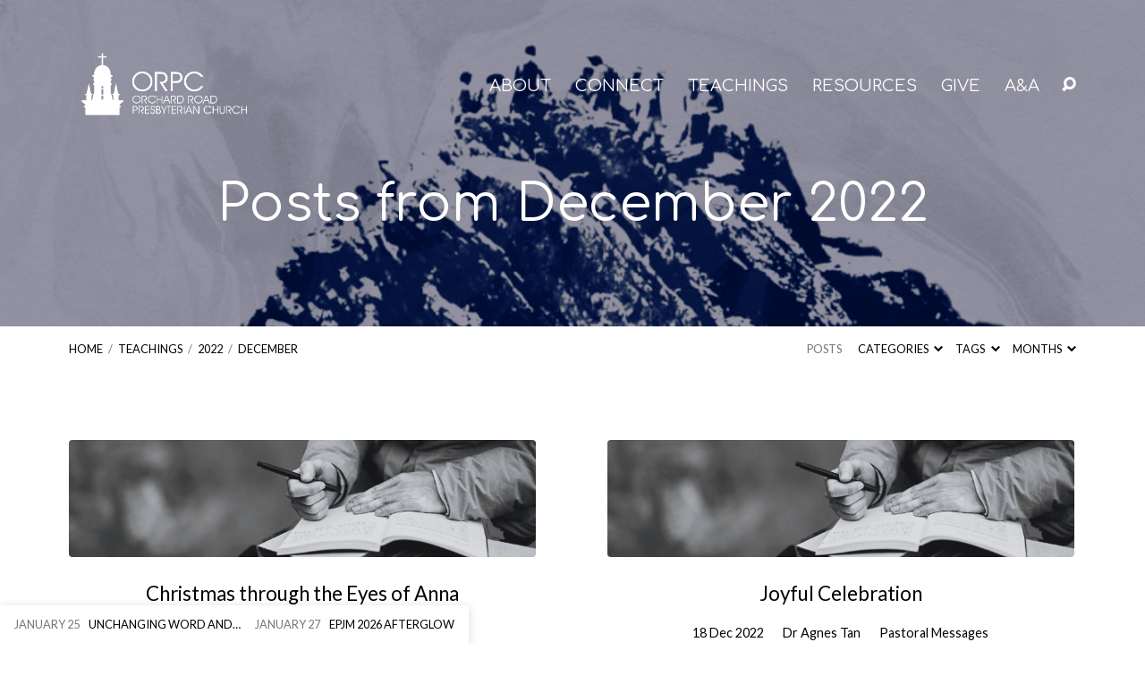

--- FILE ---
content_type: text/html; charset=UTF-8
request_url: https://orpc.sg/2022/12/
body_size: 72418
content:
<!DOCTYPE html>
<html class="no-js" lang="en-GB">
<head>
<meta charset="UTF-8" />
<meta http-equiv="X-UA-Compatible" content="IE=edge" />
<meta name="viewport" content="width=device-width, initial-scale=1">
<link rel="profile" href="http://gmpg.org/xfn/11">
<link rel="pingback" href="https://orpc.sg/xmlrpc.php" />
<meta name='robots' content='noindex, follow' />

	<!-- This site is optimized with the Yoast SEO plugin v26.8 - https://yoast.com/product/yoast-seo-wordpress/ -->
	<title>December 2022 - Orchard Road Presbyterian Church</title>
	<meta property="og:locale" content="en_GB" />
	<meta property="og:type" content="website" />
	<meta property="og:title" content="December 2022 - Orchard Road Presbyterian Church" />
	<meta property="og:url" content="https://orpc.sg/2022/12/" />
	<meta property="og:site_name" content="Orchard Road Presbyterian Church" />
	<meta name="twitter:card" content="summary_large_image" />
	<script type="application/ld+json" class="yoast-schema-graph">{"@context":"https://schema.org","@graph":[{"@type":"CollectionPage","@id":"https://orpc.sg/2022/12/","url":"https://orpc.sg/2022/12/","name":"December 2022 - Orchard Road Presbyterian Church","isPartOf":{"@id":"https://orpc.sg/#website"},"primaryImageOfPage":{"@id":"https://orpc.sg/2022/12/#primaryimage"},"image":{"@id":"https://orpc.sg/2022/12/#primaryimage"},"thumbnailUrl":"https://orpc.sg/wp-content/uploads/pastoral-message-3-1.png","breadcrumb":{"@id":"https://orpc.sg/2022/12/#breadcrumb"},"inLanguage":"en-GB"},{"@type":"ImageObject","inLanguage":"en-GB","@id":"https://orpc.sg/2022/12/#primaryimage","url":"https://orpc.sg/wp-content/uploads/pastoral-message-3-1.png","contentUrl":"https://orpc.sg/wp-content/uploads/pastoral-message-3-1.png","width":1600,"height":400},{"@type":"BreadcrumbList","@id":"https://orpc.sg/2022/12/#breadcrumb","itemListElement":[{"@type":"ListItem","position":1,"name":"Home","item":"https://orpc.sg/"},{"@type":"ListItem","position":2,"name":"Archives for December 2022"}]},{"@type":"WebSite","@id":"https://orpc.sg/#website","url":"https://orpc.sg/","name":"Orchard Road Presbyterian Church","description":"Nec Tamen Consumebatur","publisher":{"@id":"https://orpc.sg/#organization"},"potentialAction":[{"@type":"SearchAction","target":{"@type":"EntryPoint","urlTemplate":"https://orpc.sg/?s={search_term_string}"},"query-input":{"@type":"PropertyValueSpecification","valueRequired":true,"valueName":"search_term_string"}}],"inLanguage":"en-GB"},{"@type":"Organization","@id":"https://orpc.sg/#organization","name":"Orchard Road Presbyterian Church","url":"https://orpc.sg/","logo":{"@type":"ImageObject","inLanguage":"en-GB","@id":"https://orpc.sg/#/schema/logo/image/","url":"https://orpc.sg/wp-content/uploads/ORPC-logo-blue.png","contentUrl":"https://orpc.sg/wp-content/uploads/ORPC-logo-blue.png","width":1462,"height":679,"caption":"Orchard Road Presbyterian Church"},"image":{"@id":"https://orpc.sg/#/schema/logo/image/"},"sameAs":["https://www.facebook.com/orchardpresbyterian/","https://www.instagram.com/orchard.presbyterian/"]}]}</script>
	<!-- / Yoast SEO plugin. -->


<link rel='dns-prefetch' href='//www.googletagmanager.com' />
<link rel='dns-prefetch' href='//fonts.googleapis.com' />
<link rel="alternate" type="application/rss+xml" title="Orchard Road Presbyterian Church &raquo; Feed" href="https://orpc.sg/feed/" />
<link rel="alternate" type="application/rss+xml" title="Orchard Road Presbyterian Church &raquo; Comments Feed" href="https://orpc.sg/comments/feed/" />
<style id='wp-img-auto-sizes-contain-inline-css' type='text/css'>
img:is([sizes=auto i],[sizes^="auto," i]){contain-intrinsic-size:3000px 1500px}
/*# sourceURL=wp-img-auto-sizes-contain-inline-css */
</style>
<style id='wp-emoji-styles-inline-css' type='text/css'>

	img.wp-smiley, img.emoji {
		display: inline !important;
		border: none !important;
		box-shadow: none !important;
		height: 1em !important;
		width: 1em !important;
		margin: 0 0.07em !important;
		vertical-align: -0.1em !important;
		background: none !important;
		padding: 0 !important;
	}
/*# sourceURL=wp-emoji-styles-inline-css */
</style>
<style id='wp-block-library-inline-css' type='text/css'>
:root{--wp-block-synced-color:#7a00df;--wp-block-synced-color--rgb:122,0,223;--wp-bound-block-color:var(--wp-block-synced-color);--wp-editor-canvas-background:#ddd;--wp-admin-theme-color:#007cba;--wp-admin-theme-color--rgb:0,124,186;--wp-admin-theme-color-darker-10:#006ba1;--wp-admin-theme-color-darker-10--rgb:0,107,160.5;--wp-admin-theme-color-darker-20:#005a87;--wp-admin-theme-color-darker-20--rgb:0,90,135;--wp-admin-border-width-focus:2px}@media (min-resolution:192dpi){:root{--wp-admin-border-width-focus:1.5px}}.wp-element-button{cursor:pointer}:root .has-very-light-gray-background-color{background-color:#eee}:root .has-very-dark-gray-background-color{background-color:#313131}:root .has-very-light-gray-color{color:#eee}:root .has-very-dark-gray-color{color:#313131}:root .has-vivid-green-cyan-to-vivid-cyan-blue-gradient-background{background:linear-gradient(135deg,#00d084,#0693e3)}:root .has-purple-crush-gradient-background{background:linear-gradient(135deg,#34e2e4,#4721fb 50%,#ab1dfe)}:root .has-hazy-dawn-gradient-background{background:linear-gradient(135deg,#faaca8,#dad0ec)}:root .has-subdued-olive-gradient-background{background:linear-gradient(135deg,#fafae1,#67a671)}:root .has-atomic-cream-gradient-background{background:linear-gradient(135deg,#fdd79a,#004a59)}:root .has-nightshade-gradient-background{background:linear-gradient(135deg,#330968,#31cdcf)}:root .has-midnight-gradient-background{background:linear-gradient(135deg,#020381,#2874fc)}:root{--wp--preset--font-size--normal:16px;--wp--preset--font-size--huge:42px}.has-regular-font-size{font-size:1em}.has-larger-font-size{font-size:2.625em}.has-normal-font-size{font-size:var(--wp--preset--font-size--normal)}.has-huge-font-size{font-size:var(--wp--preset--font-size--huge)}.has-text-align-center{text-align:center}.has-text-align-left{text-align:left}.has-text-align-right{text-align:right}.has-fit-text{white-space:nowrap!important}#end-resizable-editor-section{display:none}.aligncenter{clear:both}.items-justified-left{justify-content:flex-start}.items-justified-center{justify-content:center}.items-justified-right{justify-content:flex-end}.items-justified-space-between{justify-content:space-between}.screen-reader-text{border:0;clip-path:inset(50%);height:1px;margin:-1px;overflow:hidden;padding:0;position:absolute;width:1px;word-wrap:normal!important}.screen-reader-text:focus{background-color:#ddd;clip-path:none;color:#444;display:block;font-size:1em;height:auto;left:5px;line-height:normal;padding:15px 23px 14px;text-decoration:none;top:5px;width:auto;z-index:100000}html :where(.has-border-color){border-style:solid}html :where([style*=border-top-color]){border-top-style:solid}html :where([style*=border-right-color]){border-right-style:solid}html :where([style*=border-bottom-color]){border-bottom-style:solid}html :where([style*=border-left-color]){border-left-style:solid}html :where([style*=border-width]){border-style:solid}html :where([style*=border-top-width]){border-top-style:solid}html :where([style*=border-right-width]){border-right-style:solid}html :where([style*=border-bottom-width]){border-bottom-style:solid}html :where([style*=border-left-width]){border-left-style:solid}html :where(img[class*=wp-image-]){height:auto;max-width:100%}:where(figure){margin:0 0 1em}html :where(.is-position-sticky){--wp-admin--admin-bar--position-offset:var(--wp-admin--admin-bar--height,0px)}@media screen and (max-width:600px){html :where(.is-position-sticky){--wp-admin--admin-bar--position-offset:0px}}

/*# sourceURL=wp-block-library-inline-css */
</style><style id='wp-block-paragraph-inline-css' type='text/css'>
.is-small-text{font-size:.875em}.is-regular-text{font-size:1em}.is-large-text{font-size:2.25em}.is-larger-text{font-size:3em}.has-drop-cap:not(:focus):first-letter{float:left;font-size:8.4em;font-style:normal;font-weight:100;line-height:.68;margin:.05em .1em 0 0;text-transform:uppercase}body.rtl .has-drop-cap:not(:focus):first-letter{float:none;margin-left:.1em}p.has-drop-cap.has-background{overflow:hidden}:root :where(p.has-background){padding:1.25em 2.375em}:where(p.has-text-color:not(.has-link-color)) a{color:inherit}p.has-text-align-left[style*="writing-mode:vertical-lr"],p.has-text-align-right[style*="writing-mode:vertical-rl"]{rotate:180deg}
/*# sourceURL=https://orpc.sg/wp-includes/blocks/paragraph/style.min.css */
</style>
<style id='global-styles-inline-css' type='text/css'>
:root{--wp--preset--aspect-ratio--square: 1;--wp--preset--aspect-ratio--4-3: 4/3;--wp--preset--aspect-ratio--3-4: 3/4;--wp--preset--aspect-ratio--3-2: 3/2;--wp--preset--aspect-ratio--2-3: 2/3;--wp--preset--aspect-ratio--16-9: 16/9;--wp--preset--aspect-ratio--9-16: 9/16;--wp--preset--color--black: #000000;--wp--preset--color--cyan-bluish-gray: #abb8c3;--wp--preset--color--white: #fff;--wp--preset--color--pale-pink: #f78da7;--wp--preset--color--vivid-red: #cf2e2e;--wp--preset--color--luminous-vivid-orange: #ff6900;--wp--preset--color--luminous-vivid-amber: #fcb900;--wp--preset--color--light-green-cyan: #7bdcb5;--wp--preset--color--vivid-green-cyan: #00d084;--wp--preset--color--pale-cyan-blue: #8ed1fc;--wp--preset--color--vivid-cyan-blue: #0693e3;--wp--preset--color--vivid-purple: #9b51e0;--wp--preset--color--main: #00002d;--wp--preset--color--accent: #000000;--wp--preset--color--dark: #000;--wp--preset--color--light: #777;--wp--preset--color--light-bg: #f7f7f7;--wp--preset--gradient--vivid-cyan-blue-to-vivid-purple: linear-gradient(135deg,rgb(6,147,227) 0%,rgb(155,81,224) 100%);--wp--preset--gradient--light-green-cyan-to-vivid-green-cyan: linear-gradient(135deg,rgb(122,220,180) 0%,rgb(0,208,130) 100%);--wp--preset--gradient--luminous-vivid-amber-to-luminous-vivid-orange: linear-gradient(135deg,rgb(252,185,0) 0%,rgb(255,105,0) 100%);--wp--preset--gradient--luminous-vivid-orange-to-vivid-red: linear-gradient(135deg,rgb(255,105,0) 0%,rgb(207,46,46) 100%);--wp--preset--gradient--very-light-gray-to-cyan-bluish-gray: linear-gradient(135deg,rgb(238,238,238) 0%,rgb(169,184,195) 100%);--wp--preset--gradient--cool-to-warm-spectrum: linear-gradient(135deg,rgb(74,234,220) 0%,rgb(151,120,209) 20%,rgb(207,42,186) 40%,rgb(238,44,130) 60%,rgb(251,105,98) 80%,rgb(254,248,76) 100%);--wp--preset--gradient--blush-light-purple: linear-gradient(135deg,rgb(255,206,236) 0%,rgb(152,150,240) 100%);--wp--preset--gradient--blush-bordeaux: linear-gradient(135deg,rgb(254,205,165) 0%,rgb(254,45,45) 50%,rgb(107,0,62) 100%);--wp--preset--gradient--luminous-dusk: linear-gradient(135deg,rgb(255,203,112) 0%,rgb(199,81,192) 50%,rgb(65,88,208) 100%);--wp--preset--gradient--pale-ocean: linear-gradient(135deg,rgb(255,245,203) 0%,rgb(182,227,212) 50%,rgb(51,167,181) 100%);--wp--preset--gradient--electric-grass: linear-gradient(135deg,rgb(202,248,128) 0%,rgb(113,206,126) 100%);--wp--preset--gradient--midnight: linear-gradient(135deg,rgb(2,3,129) 0%,rgb(40,116,252) 100%);--wp--preset--font-size--small: 13px;--wp--preset--font-size--medium: 20px;--wp--preset--font-size--large: 36px;--wp--preset--font-size--x-large: 42px;--wp--preset--spacing--20: 0.44rem;--wp--preset--spacing--30: 0.67rem;--wp--preset--spacing--40: 1rem;--wp--preset--spacing--50: 1.5rem;--wp--preset--spacing--60: 2.25rem;--wp--preset--spacing--70: 3.38rem;--wp--preset--spacing--80: 5.06rem;--wp--preset--shadow--natural: 6px 6px 9px rgba(0, 0, 0, 0.2);--wp--preset--shadow--deep: 12px 12px 50px rgba(0, 0, 0, 0.4);--wp--preset--shadow--sharp: 6px 6px 0px rgba(0, 0, 0, 0.2);--wp--preset--shadow--outlined: 6px 6px 0px -3px rgb(255, 255, 255), 6px 6px rgb(0, 0, 0);--wp--preset--shadow--crisp: 6px 6px 0px rgb(0, 0, 0);}:where(.is-layout-flex){gap: 0.5em;}:where(.is-layout-grid){gap: 0.5em;}body .is-layout-flex{display: flex;}.is-layout-flex{flex-wrap: wrap;align-items: center;}.is-layout-flex > :is(*, div){margin: 0;}body .is-layout-grid{display: grid;}.is-layout-grid > :is(*, div){margin: 0;}:where(.wp-block-columns.is-layout-flex){gap: 2em;}:where(.wp-block-columns.is-layout-grid){gap: 2em;}:where(.wp-block-post-template.is-layout-flex){gap: 1.25em;}:where(.wp-block-post-template.is-layout-grid){gap: 1.25em;}.has-black-color{color: var(--wp--preset--color--black) !important;}.has-cyan-bluish-gray-color{color: var(--wp--preset--color--cyan-bluish-gray) !important;}.has-white-color{color: var(--wp--preset--color--white) !important;}.has-pale-pink-color{color: var(--wp--preset--color--pale-pink) !important;}.has-vivid-red-color{color: var(--wp--preset--color--vivid-red) !important;}.has-luminous-vivid-orange-color{color: var(--wp--preset--color--luminous-vivid-orange) !important;}.has-luminous-vivid-amber-color{color: var(--wp--preset--color--luminous-vivid-amber) !important;}.has-light-green-cyan-color{color: var(--wp--preset--color--light-green-cyan) !important;}.has-vivid-green-cyan-color{color: var(--wp--preset--color--vivid-green-cyan) !important;}.has-pale-cyan-blue-color{color: var(--wp--preset--color--pale-cyan-blue) !important;}.has-vivid-cyan-blue-color{color: var(--wp--preset--color--vivid-cyan-blue) !important;}.has-vivid-purple-color{color: var(--wp--preset--color--vivid-purple) !important;}.has-black-background-color{background-color: var(--wp--preset--color--black) !important;}.has-cyan-bluish-gray-background-color{background-color: var(--wp--preset--color--cyan-bluish-gray) !important;}.has-white-background-color{background-color: var(--wp--preset--color--white) !important;}.has-pale-pink-background-color{background-color: var(--wp--preset--color--pale-pink) !important;}.has-vivid-red-background-color{background-color: var(--wp--preset--color--vivid-red) !important;}.has-luminous-vivid-orange-background-color{background-color: var(--wp--preset--color--luminous-vivid-orange) !important;}.has-luminous-vivid-amber-background-color{background-color: var(--wp--preset--color--luminous-vivid-amber) !important;}.has-light-green-cyan-background-color{background-color: var(--wp--preset--color--light-green-cyan) !important;}.has-vivid-green-cyan-background-color{background-color: var(--wp--preset--color--vivid-green-cyan) !important;}.has-pale-cyan-blue-background-color{background-color: var(--wp--preset--color--pale-cyan-blue) !important;}.has-vivid-cyan-blue-background-color{background-color: var(--wp--preset--color--vivid-cyan-blue) !important;}.has-vivid-purple-background-color{background-color: var(--wp--preset--color--vivid-purple) !important;}.has-black-border-color{border-color: var(--wp--preset--color--black) !important;}.has-cyan-bluish-gray-border-color{border-color: var(--wp--preset--color--cyan-bluish-gray) !important;}.has-white-border-color{border-color: var(--wp--preset--color--white) !important;}.has-pale-pink-border-color{border-color: var(--wp--preset--color--pale-pink) !important;}.has-vivid-red-border-color{border-color: var(--wp--preset--color--vivid-red) !important;}.has-luminous-vivid-orange-border-color{border-color: var(--wp--preset--color--luminous-vivid-orange) !important;}.has-luminous-vivid-amber-border-color{border-color: var(--wp--preset--color--luminous-vivid-amber) !important;}.has-light-green-cyan-border-color{border-color: var(--wp--preset--color--light-green-cyan) !important;}.has-vivid-green-cyan-border-color{border-color: var(--wp--preset--color--vivid-green-cyan) !important;}.has-pale-cyan-blue-border-color{border-color: var(--wp--preset--color--pale-cyan-blue) !important;}.has-vivid-cyan-blue-border-color{border-color: var(--wp--preset--color--vivid-cyan-blue) !important;}.has-vivid-purple-border-color{border-color: var(--wp--preset--color--vivid-purple) !important;}.has-vivid-cyan-blue-to-vivid-purple-gradient-background{background: var(--wp--preset--gradient--vivid-cyan-blue-to-vivid-purple) !important;}.has-light-green-cyan-to-vivid-green-cyan-gradient-background{background: var(--wp--preset--gradient--light-green-cyan-to-vivid-green-cyan) !important;}.has-luminous-vivid-amber-to-luminous-vivid-orange-gradient-background{background: var(--wp--preset--gradient--luminous-vivid-amber-to-luminous-vivid-orange) !important;}.has-luminous-vivid-orange-to-vivid-red-gradient-background{background: var(--wp--preset--gradient--luminous-vivid-orange-to-vivid-red) !important;}.has-very-light-gray-to-cyan-bluish-gray-gradient-background{background: var(--wp--preset--gradient--very-light-gray-to-cyan-bluish-gray) !important;}.has-cool-to-warm-spectrum-gradient-background{background: var(--wp--preset--gradient--cool-to-warm-spectrum) !important;}.has-blush-light-purple-gradient-background{background: var(--wp--preset--gradient--blush-light-purple) !important;}.has-blush-bordeaux-gradient-background{background: var(--wp--preset--gradient--blush-bordeaux) !important;}.has-luminous-dusk-gradient-background{background: var(--wp--preset--gradient--luminous-dusk) !important;}.has-pale-ocean-gradient-background{background: var(--wp--preset--gradient--pale-ocean) !important;}.has-electric-grass-gradient-background{background: var(--wp--preset--gradient--electric-grass) !important;}.has-midnight-gradient-background{background: var(--wp--preset--gradient--midnight) !important;}.has-small-font-size{font-size: var(--wp--preset--font-size--small) !important;}.has-medium-font-size{font-size: var(--wp--preset--font-size--medium) !important;}.has-large-font-size{font-size: var(--wp--preset--font-size--large) !important;}.has-x-large-font-size{font-size: var(--wp--preset--font-size--x-large) !important;}
/*# sourceURL=global-styles-inline-css */
</style>

<style id='classic-theme-styles-inline-css' type='text/css'>
/*! This file is auto-generated */
.wp-block-button__link{color:#fff;background-color:#32373c;border-radius:9999px;box-shadow:none;text-decoration:none;padding:calc(.667em + 2px) calc(1.333em + 2px);font-size:1.125em}.wp-block-file__button{background:#32373c;color:#fff;text-decoration:none}
/*# sourceURL=/wp-includes/css/classic-themes.min.css */
</style>
<link rel='stylesheet' id='ub-extension-style-css-css' href='https://orpc.sg/wp-content/plugins/ultimate-blocks/src/extensions/style.css?ver=6.9' type='text/css' media='all' />
<link rel='stylesheet' id='maranatha-style-css' href='https://orpc.sg/wp-content/themes/maranatha/style.css?ver=2.7' type='text/css' media='all' />
<link rel='stylesheet' id='maranatha-child-style-css' href='https://orpc.sg/wp-content/themes/maranatha-child/style.css?ver=2.7' type='text/css' media='all' />
<link rel='stylesheet' id='maranatha-google-fonts-css' href='//fonts.googleapis.com/css?family=Comfortaa:400,700%7CLato:300,400,700,300italic,400italic,700italic' type='text/css' media='all' />
<link rel='stylesheet' id='elusive-icons-css' href='https://orpc.sg/wp-content/themes/maranatha/css/lib/elusive-icons.min.css?ver=2.7' type='text/css' media='all' />
<link rel='stylesheet' id='recent-posts-widget-with-thumbnails-public-style-css' href='https://orpc.sg/wp-content/plugins/recent-posts-widget-with-thumbnails/public.css?ver=7.1.1' type='text/css' media='all' />
<!--n2css--><!--n2js--><script type="text/javascript" src="https://orpc.sg/wp-includes/js/jquery/jquery.min.js?ver=3.7.1" id="jquery-core-js"></script>
<script type="text/javascript" src="https://orpc.sg/wp-includes/js/jquery/jquery-migrate.min.js?ver=3.4.1" id="jquery-migrate-js"></script>
<script type="text/javascript" id="ctfw-ie-unsupported-js-extra">
/* <![CDATA[ */
var ctfw_ie_unsupported = {"default_version":"7","min_version":"5","max_version":"9","version":"8","message":"You are using an outdated version of Internet Explorer. Please upgrade your browser to use this site.","redirect_url":"https://browsehappy.com/"};
//# sourceURL=ctfw-ie-unsupported-js-extra
/* ]]> */
</script>
<script type="text/javascript" src="https://orpc.sg/wp-content/themes/maranatha/framework/js/ie-unsupported.js?ver=2.7" id="ctfw-ie-unsupported-js"></script>
<script type="text/javascript" src="https://orpc.sg/wp-content/themes/maranatha/framework/js/jquery.fitvids.js?ver=2.7" id="fitvids-js"></script>
<script type="text/javascript" id="ctfw-responsive-embeds-js-extra">
/* <![CDATA[ */
var ctfw_responsive_embeds = {"wp_responsive_embeds":"1"};
//# sourceURL=ctfw-responsive-embeds-js-extra
/* ]]> */
</script>
<script type="text/javascript" src="https://orpc.sg/wp-content/themes/maranatha/framework/js/responsive-embeds.js?ver=2.7" id="ctfw-responsive-embeds-js"></script>
<script type="text/javascript" src="https://orpc.sg/wp-content/themes/maranatha/js/lib/viewport-units-buggyfill.hacks.js?ver=2.7" id="viewport-units-buggyfill-hacks-js"></script>
<script type="text/javascript" src="https://orpc.sg/wp-content/themes/maranatha/js/lib/viewport-units-buggyfill.js?ver=2.7" id="viewport-units-buggyfill-js"></script>
<script type="text/javascript" src="https://orpc.sg/wp-content/themes/maranatha/js/lib/superfish.modified.js?ver=2.7" id="superfish-js"></script>
<script type="text/javascript" src="https://orpc.sg/wp-content/themes/maranatha/js/lib/supersubs.js?ver=2.7" id="supersubs-js"></script>
<script type="text/javascript" src="https://orpc.sg/wp-content/themes/maranatha/js/lib/jquery.meanmenu.modified.js?ver=2.7" id="jquery-meanmenu-js"></script>
<script type="text/javascript" src="https://orpc.sg/wp-content/themes/maranatha/js/lib/jquery.dropdown.maranatha.min.js?ver=2.7" id="jquery-dropdown-maranatha-js"></script>
<script type="text/javascript" src="https://orpc.sg/wp-content/themes/maranatha/js/lib/jquery.matchHeight-min.js?ver=2.7" id="jquery-matchHeight-js"></script>
<script type="text/javascript" id="maranatha-main-js-extra">
/* <![CDATA[ */
var maranatha_main = {"site_path":"/","home_url":"https://orpc.sg","theme_url":"https://orpc.sg/wp-content/themes/maranatha","is_ssl":"1","mobile_menu_close":"el el-remove-sign","comment_name_required":"1","comment_email_required":"1","comment_name_error_required":"Required","comment_email_error_required":"Required","comment_email_error_invalid":"Invalid Email","comment_url_error_invalid":"Invalid URL","comment_message_error_required":"Comment Required"};
//# sourceURL=maranatha-main-js-extra
/* ]]> */
</script>
<script type="text/javascript" src="https://orpc.sg/wp-content/themes/maranatha/js/main.js?ver=2.7" id="maranatha-main-js"></script>

<!-- Google tag (gtag.js) snippet added by Site Kit -->
<!-- Google Analytics snippet added by Site Kit -->
<script type="text/javascript" src="https://www.googletagmanager.com/gtag/js?id=GT-MR8ZL9G7" id="google_gtagjs-js" async></script>
<script type="text/javascript" id="google_gtagjs-js-after">
/* <![CDATA[ */
window.dataLayer = window.dataLayer || [];function gtag(){dataLayer.push(arguments);}
gtag("set","linker",{"domains":["orpc.sg"]});
gtag("js", new Date());
gtag("set", "developer_id.dZTNiMT", true);
gtag("config", "GT-MR8ZL9G7");
 window._googlesitekit = window._googlesitekit || {}; window._googlesitekit.throttledEvents = []; window._googlesitekit.gtagEvent = (name, data) => { var key = JSON.stringify( { name, data } ); if ( !! window._googlesitekit.throttledEvents[ key ] ) { return; } window._googlesitekit.throttledEvents[ key ] = true; setTimeout( () => { delete window._googlesitekit.throttledEvents[ key ]; }, 5 ); gtag( "event", name, { ...data, event_source: "site-kit" } ); }; 
//# sourceURL=google_gtagjs-js-after
/* ]]> */
</script>
<link rel="https://api.w.org/" href="https://orpc.sg/wp-json/" /><link rel="EditURI" type="application/rsd+xml" title="RSD" href="https://orpc.sg/xmlrpc.php?rsd" />
<meta name="generator" content="WordPress 6.9" />
<meta name="generator" content="Site Kit by Google 1.170.0" />
<style type="text/css">.has-main-background-color,p.has-main-background-color { background-color: #00002d; }.has-main-color,p.has-main-color { color: #00002d; }.has-accent-background-color,p.has-accent-background-color { background-color: #000000; }.has-accent-color,p.has-accent-color { color: #000000; }.has-dark-background-color,p.has-dark-background-color { background-color: #000; }.has-dark-color,p.has-dark-color { color: #000; }.has-light-background-color,p.has-light-background-color { background-color: #777; }.has-light-color,p.has-light-color { color: #777; }.has-light-bg-background-color,p.has-light-bg-background-color { background-color: #f7f7f7; }.has-light-bg-color,p.has-light-bg-color { color: #f7f7f7; }.has-white-background-color,p.has-white-background-color { background-color: #fff; }.has-white-color,p.has-white-color { color: #fff; }</style>

<style type="text/css">
#maranatha-logo-text {
	font-family: 'Comfortaa', Arial, Helvetica, sans-serif;
}

.maranatha-entry-content h1, .maranatha-entry-content h2:not(.maranatha-entry-short-title), .maranatha-entry-content h3, .maranatha-entry-content h4, .maranatha-entry-content h5, .maranatha-entry-content h6, .maranatha-entry-content .maranatha-h1, .maranatha-entry-content .maranatha-h2, .maranatha-entry-content .maranatha-h3, .maranatha-entry-content .maranatha-h4, .maranatha-entry-content .maranatha-h5, .maranatha-entry-content .maranatha-h6, .mce-content-body h1, .mce-content-body h2, .mce-content-body h3, .mce-content-body h4, .mce-content-body h5, .mce-content-body h6, .maranatha-home-section-content h1, .maranatha-home-section-content h2, #maranatha-banner-title, .maranatha-widget-title, #maranatha-comments-title, #reply-title, .maranatha-nav-block-title, .maranatha-caption-image-title, .has-drop-cap:not(:focus):first-letter {
	font-family: 'Comfortaa', Arial, Helvetica, sans-serif;
}

#maranatha-header-menu-content > li > a, .mean-container .mean-nav > ul > li > a {
	font-family: 'Comfortaa', Arial, Helvetica, sans-serif;
}

body, #cancel-comment-reply-link, .maranatha-widget .maranatha-entry-short-header h3, pre.wp-block-verse {
	font-family: 'Lato', Arial, Helvetica, sans-serif;
}

.maranatha-color-main-bg, .maranatha-caption-image-title, .maranatha-calendar-table-header, .maranatha-calendar-table-top, .maranatha-calendar-table-header-row, .has-main-background-color, p.has-main-background-color {
	background-color: #00002d;
}

.maranatha-calendar-table-header {
	border-color: #00002d !important;
}

.maranatha-color-main-bg .maranatha-circle-buttons-list a:hover, .has-main-color, p.has-main-color {
	color: #00002d !important;
}

a, .maranatha-button, .maranatha-buttons-list a, .maranatha-circle-button span, .maranatha-circle-buttons-list a, input[type=submit], .maranatha-nav-left-right a, .maranatha-pagination li > *, .widget_tag_cloud a, .sf-menu ul li:hover > a, .sf-menu ul .sfHover > a, .sf-menu ul a:focus, .sf-menu ul a:hover, .sf-menu ul a:active, .mean-container .mean-nav ul li a, #maranatha-header-search-mobile input[type=text]:not(:focus), #maranatha-map-section-info-list a:hover, .wp-block-pullquote.is-style-solid-color blockquote cite a, .wp-block-pullquote .has-text-color a, .wp-block-file .wp-block-file__button, .wp-block-file a.wp-block-file__button:visited:not(:hover), .wp-block-file a.wp-block-file__button:focus:not(:hover), .has-accent-color, p.has-accent-color, .wp-block-calendar #wp-calendar a, .wp-block-pullquote.has-background.has-light-background-color:not(.has-text-color) a {
	color: #000000;
}

.maranatha-button, .maranatha-buttons-list a, .maranatha-circle-button span, .maranatha-circle-buttons-list a, input[type=submit], .maranatha-nav-left-right a:hover, .maranatha-pagination a:hover, .maranatha-pagination span.current, .widget_tag_cloud a, .mean-container .mean-nav ul li a.mean-expand, #maranatha-header-search-mobile input[type=text], .wp-block-file__button {
	border-color: #000000;
}

.sf-arrows ul .sf-with-ul:after {
	border-left-color: #000000;
}

.maranatha-button:hover, .maranatha-buttons-list a:hover, a.maranatha-circle-button span:hover, .maranatha-circle-buttons-list a:hover, a.maranatha-circle-button-selected span, .maranatha-circle-buttons-list a.maranatha-circle-button-selected, input[type=submit]:hover, .maranatha-nav-left-right a:hover, .maranatha-pagination a:hover, .maranatha-pagination span.current, .widget_tag_cloud a:hover, #maranatha-sermon-download-button a.maranatha-dropdown-open, .wp-block-file__button:hover, .has-accent-background-color, p.has-accent-background-color {
	background-color: #000000;
}
</style>
<script type="text/javascript">

jQuery( 'html' )
 	.removeClass( 'no-js' )
 	.addClass( 'js' );

</script>
<link rel="icon" href="https://orpc.sg/wp-content/uploads/2021/10/cropped-ORPC-logo-100x100.jpg" sizes="32x32" />
<link rel="icon" href="https://orpc.sg/wp-content/uploads/2021/10/cropped-ORPC-logo-300x300.jpg" sizes="192x192" />
<link rel="apple-touch-icon" href="https://orpc.sg/wp-content/uploads/2021/10/cropped-ORPC-logo-300x300.jpg" />
<meta name="msapplication-TileImage" content="https://orpc.sg/wp-content/uploads/2021/10/cropped-ORPC-logo-300x300.jpg" />
	<!-- Fonts Plugin CSS - https://fontsplugin.com/ -->
	<style>
			</style>
	<!-- Fonts Plugin CSS -->
	</head>
<body class="archive date wp-embed-responsive wp-theme-maranatha wp-child-theme-maranatha-child maranatha-logo-font-comfortaa maranatha-heading-font-comfortaa maranatha-menu-font-comfortaa maranatha-body-font-lato maranatha-has-logo-image maranatha-content-width-980">

<header id="maranatha-header">

	
<div id="maranatha-header-top" class="maranatha-no-header-search">

	<div>

		<div id="maranatha-header-top-bg" class="maranatha-color-main-bg"></div>

		<div id="maranatha-header-top-container" class="maranatha-centered-large">

			<div id="maranatha-header-top-inner">

				
<div id="maranatha-logo">

	<div id="maranatha-logo-content">

		
			
			<div id="maranatha-logo-image">

				<a href="https://orpc.sg/" style="max-width:108px;max-height:50px">

					<img src="https://orpc.sg/wp-content/uploads/ORPC-logo-white.png" alt="Orchard Road Presbyterian Church" id="maranatha-logo-regular" width="108" height="50">

					
				</a>

			</div>

		
	</div>

</div>

				<nav id="maranatha-header-menu">

					<div id="maranatha-header-menu-inner">

						<ul id="maranatha-header-menu-content" class="sf-menu"><li id="menu-item-19592" class="menu-item menu-item-type-post_type menu-item-object-page menu-item-has-children menu-item-19592"><a href="https://orpc.sg/about/">About</a>
<ul class="sub-menu">
	<li id="menu-item-8266" class="menu-item menu-item-type-post_type menu-item-object-page menu-item-8266"><a href="https://orpc.sg/about/who-is-jesus/">WHO IS JESUS</a></li>
	<li id="menu-item-20235" class="menu-item menu-item-type-post_type menu-item-object-page menu-item-20235"><a href="https://orpc.sg/about/our-beliefs/">OUR BELIEFS</a></li>
	<li id="menu-item-22906" class="menu-item menu-item-type-post_type menu-item-object-page menu-item-22906"><a href="https://orpc.sg/about/orpc-history/">OUR HISTORY</a></li>
	<li id="menu-item-8150" class="menu-item menu-item-type-custom menu-item-object-custom menu-item-8150"><a href="/homepage/people-profiles/">OUR LEADERS</a></li>
	<li id="menu-item-8258" class="menu-item menu-item-type-post_type menu-item-object-page menu-item-8258"><a href="https://orpc.sg/about/our-missionaries/">OUR MISSIONARIES</a></li>
	<li id="menu-item-8093" class="menu-item menu-item-type-post_type menu-item-object-page menu-item-has-children menu-item-8093"><a href="https://orpc.sg/about/ministries/">OUR MINISTRIES</a>
	<ul class="sub-menu">
		<li id="menu-item-16170" class="menu-item menu-item-type-custom menu-item-object-custom menu-item-16170"><a href="/ministries/#Goto-Life-Stage-Ministries">Life Stage Ministries</a></li>
		<li id="menu-item-16171" class="menu-item menu-item-type-custom menu-item-object-custom menu-item-16171"><a href="/ministries/#Goto-Fellowship-and-Care">Fellowship and Care</a></li>
		<li id="menu-item-16172" class="menu-item menu-item-type-custom menu-item-object-custom menu-item-16172"><a href="/ministries/#Goto-Equip">Equip</a></li>
		<li id="menu-item-16168" class="menu-item menu-item-type-custom menu-item-object-custom menu-item-16168"><a href="/ministries/#Goto-Worship-Ministry">Worship</a></li>
		<li id="menu-item-16169" class="menu-item menu-item-type-custom menu-item-object-custom menu-item-16169"><a href="/ministries/#Goto-DiscipleshipGroups">Discipleship Groups</a></li>
	</ul>
</li>
	<li id="menu-item-23628" class="menu-item menu-item-type-post_type menu-item-object-page menu-item-23628"><a href="https://orpc.sg/about/our-locations/">OUR LOCATIONS</a></li>
</ul>
</li>
<li id="menu-item-9127" class="menu-item menu-item-type-post_type menu-item-object-page menu-item-has-children menu-item-9127"><a href="https://orpc.sg/connect/">CONNECT</a>
<ul class="sub-menu">
	<li id="menu-item-20131" class="menu-item menu-item-type-post_type menu-item-object-page menu-item-20131"><a href="https://orpc.sg/connect/new-here-2/">NEW HERE</a></li>
	<li id="menu-item-23493" class="menu-item menu-item-type-post_type menu-item-object-page menu-item-23493"><a href="https://orpc.sg/connect/worshipwithus/">WORSHIP WITH US</a></li>
	<li id="menu-item-9229" class="menu-item menu-item-type-post_type menu-item-object-page menu-item-9229"><a href="https://orpc.sg/connect/upcoming-events/">Upcoming Events</a></li>
	<li id="menu-item-21387" class="menu-item menu-item-type-post_type menu-item-object-page menu-item-21387"><a href="https://orpc.sg/connect/event-calendar/">EVENT CALENDAR</a></li>
	<li id="menu-item-19995" class="menu-item menu-item-type-post_type menu-item-object-page menu-item-19995"><a href="https://orpc.sg/connect/discipleship-groups/">DISCIPLESHIP GROUPS</a></li>
	<li id="menu-item-8168" class="menu-item menu-item-type-post_type menu-item-object-page menu-item-8168"><a href="https://orpc.sg/connect/connect-serve-with-us/">SERVE</a></li>
	<li id="menu-item-19599" class="menu-item menu-item-type-post_type menu-item-object-page menu-item-19599"><a href="https://orpc.sg/connect/prayer/">PRAYER</a></li>
	<li id="menu-item-23385" class="menu-item menu-item-type-post_type menu-item-object-page menu-item-23385"><a href="https://orpc.sg/connect/members-portal/">MEMBERS’ PORTAL</a></li>
</ul>
</li>
<li id="menu-item-9134" class="menu-item menu-item-type-post_type menu-item-object-page menu-item-has-children menu-item-9134"><a href="https://orpc.sg/teachings/">TEACHINGS</a>
<ul class="sub-menu">
	<li id="menu-item-8257" class="menu-item menu-item-type-post_type menu-item-object-page menu-item-8257"><a href="https://orpc.sg/teachings/sermon-archive/">SERMONS</a></li>
	<li id="menu-item-8858" class="menu-item menu-item-type-custom menu-item-object-custom menu-item-8858"><a href="/teachings/talks_archive">TALKS</a></li>
	<li id="menu-item-8256" class="menu-item menu-item-type-post_type menu-item-object-page menu-item-8256"><a href="https://orpc.sg/teachings/livinghisword/">LIVING HIS WORD (BFA)</a></li>
	<li id="menu-item-8520" class="menu-item menu-item-type-custom menu-item-object-custom menu-item-8520"><a href="/teachings/pastoral-messages/">PASTORAL MESSAGES</a></li>
</ul>
</li>
<li id="menu-item-8254" class="menu-item menu-item-type-post_type menu-item-object-page menu-item-has-children menu-item-8254"><a href="https://orpc.sg/resources/">RESOURCES</a>
<ul class="sub-menu">
	<li id="menu-item-22239" class="menu-item menu-item-type-post_type menu-item-object-page menu-item-22239"><a href="https://orpc.sg/resources/bulletin/">BULLETINS &amp; ANNOUNCEMENTS</a></li>
	<li id="menu-item-8263" class="menu-item menu-item-type-post_type menu-item-object-page menu-item-has-children menu-item-8263"><a href="https://orpc.sg/resources/forms/">FORMS &amp; APPLICATIONS</a>
	<ul class="sub-menu">
		<li id="menu-item-21573" class="menu-item menu-item-type-post_type menu-item-object-page menu-item-21573"><a href="https://orpc.sg/resources/forms/membership/">MEMBERSHIP</a></li>
		<li id="menu-item-21574" class="menu-item menu-item-type-post_type menu-item-object-page menu-item-21574"><a href="https://orpc.sg/resources/forms/infant-baptism/">INFANT BAPTISM</a></li>
		<li id="menu-item-21575" class="menu-item menu-item-type-post_type menu-item-object-page menu-item-21575"><a href="https://orpc.sg/resources/forms/marriages-in-orpc/">MARRIAGES IN ORPC</a></li>
	</ul>
</li>
	<li id="menu-item-8091" class="menu-item menu-item-type-post_type menu-item-object-page menu-item-8091"><a href="https://orpc.sg/resources/enquiries/">ENQUIRIES</a></li>
	<li id="menu-item-22916" class="menu-item menu-item-type-post_type menu-item-object-page menu-item-22916"><a href="https://orpc.sg/resources/orpc-constitution/">ORPC Constitution</a></li>
	<li id="menu-item-24005" class="menu-item menu-item-type-post_type menu-item-object-page menu-item-24005"><a href="https://orpc.sg/resources/orpc-2026-work-plan/">ORPC 2026 Work Plan</a></li>
	<li id="menu-item-24584" class="menu-item menu-item-type-post_type menu-item-object-page menu-item-24584"><a href="https://orpc.sg/resources/members-portal-chms-training-videos/">Members’ Portal (ChMS) Training Videos</a></li>
</ul>
</li>
<li id="menu-item-8277" class="menu-item menu-item-type-post_type menu-item-object-page menu-item-8277"><a href="https://orpc.sg/giving/">GIVE</a></li>
<li id="menu-item-8713" class="menu-item menu-item-type-post_type menu-item-object-page menu-item-has-children menu-item-8713"><a href="https://orpc.sg/aanda/">A&#038;A</a>
<ul class="sub-menu">
	<li id="menu-item-22611" class="menu-item menu-item-type-post_type menu-item-object-page menu-item-22611"><a href="https://orpc.sg/aanda/aanda-updates/">A&amp;A Updates</a></li>
	<li id="menu-item-22757" class="menu-item menu-item-type-post_type menu-item-object-page menu-item-22757"><a href="https://orpc.sg/aanda/orpc-offices-move-to-ywca-outram/">ORPC OFFICES MOVE TO YWCA OUTRAM</a></li>
	<li id="menu-item-22351" class="menu-item menu-item-type-post_type menu-item-object-page menu-item-22351"><a href="https://orpc.sg/aanda/sunday-services-moving-to-suntec/">SUNDAY SERVICES MOVING TO SUNTEC</a></li>
</ul>
</li>
</ul>
					</div>

				</nav>

				<div id="maranatha-header-search" role="search">

					<div id="maranatha-header-search-opened">

						
<div class="maranatha-search-form">

	<form method="get" action="https://orpc.sg/">

		<label class="screen-reader-text">Search</label>

		<div class="maranatha-search-field">
			<input type="text" name="s" aria-label="Search">
		</div>

				<a href="#" onClick="jQuery( this ).parent( 'form' ).trigger('submit'); return false;" class="maranatha-search-button el el-search" title="Search"></a>

	</form>

</div>

						<a href="#" id="maranatha-header-search-close" class="el el-remove-sign" title="Close Search"></a>

					</div>

					<div id="maranatha-header-search-closed">
						<a href="#" id="maranatha-header-search-open" class="el el-search" title="Open Search"></a>
					</div>

				</div>

			</div>

		</div>

	</div>

	<div id="maranatha-header-mobile-menu"></div>

</div>

	
<div id="maranatha-banner" class="maranatha-color-main-bg">

			<div id="maranatha-banner-image" style="opacity: 0.65; background-image: url(https://orpc.sg/wp-content/uploads/cropped-Sermon-Graphics-1600x400-pixels-20-1.png);"></div>
	
	<div id="maranatha-banner-inner" class="maranatha-centered-large">

		<div id="maranatha-banner-title">
						<div class="maranatha-h1">Posts from December 2022</div>
		</div>

	</div>

</div>

	
	<div id="maranatha-header-bottom" class="maranatha-has-breadcrumbs maranatha-has-header-archives">

		<div id="maranatha-header-bottom-inner" class="maranatha-centered-large maranatha-clearfix">

			<div class="ctfw-breadcrumbs"><a href="https://orpc.sg/">Home</a> <span class="maranatha-breadcrumb-separator">/</span> <a href="/teachings">Teachings</a> <span class="maranatha-breadcrumb-separator">/</span> <a href="https://orpc.sg/2022/">2022</a> <span class="maranatha-breadcrumb-separator">/</span> <a href="https://orpc.sg/2022/12/">December</a></div>
			
				<ul id="maranatha-header-archives">

					
						<li id="maranatha-header-archives-section-name" class="maranatha-header-archive-top">

															<a href="https://orpc.sg/teachings/pastoral-messages/">Posts</a>
							
						</li>

						
						
							<li class="maranatha-header-archive-top">

								<a href="#" class="maranatha-header-archive-top-name">
									Categories									<span class="el el-chevron-down"></span>
								</a>

								<div id="maranatha-header-category-dropdown" class="maranatha-header-archive-dropdown maranatha-dropdown">

		  							<div class="maranatha-dropdown-panel">

										<ul class="maranatha-header-archive-list">

											
												<li>

													<a href="https://orpc.sg/category/announcements/" title="Announcements">Announcements</a>

																											<span class="maranatha-header-archive-dropdown-count">1</span>
													
												</li>

											
												<li>

													<a href="https://orpc.sg/category/pastoral-messages/" title="Pastoral Messages">Pastoral Messages</a>

																											<span class="maranatha-header-archive-dropdown-count">1104</span>
													
												</li>

											
											
										</ul>

									</div>

								</div>

							</li>

						
					
						
							<li class="maranatha-header-archive-top">

								<a href="#" class="maranatha-header-archive-top-name">
									Tags									<span class="el el-chevron-down"></span>
								</a>

								<div id="maranatha-header-post-tag-dropdown" class="maranatha-header-archive-dropdown maranatha-dropdown">

		  							<div class="maranatha-dropdown-panel">

										<ul class="maranatha-header-archive-list">

											
												<li>

													<a href="https://orpc.sg/tag/mission/" title="mission">mission</a>

																											<span class="maranatha-header-archive-dropdown-count">1</span>
													
												</li>

											
												<li>

													<a href="https://orpc.sg/tag/small-groups/" title="small groups">small groups</a>

																											<span class="maranatha-header-archive-dropdown-count">1</span>
													
												</li>

											
												<li>

													<a href="https://orpc.sg/tag/community/" title="community">community</a>

																											<span class="maranatha-header-archive-dropdown-count">1</span>
													
												</li>

											
											
										</ul>

									</div>

								</div>

							</li>

						
					
						
							<li class="maranatha-header-archive-top">

								<a href="#" class="maranatha-header-archive-top-name">
									Months									<span class="el el-chevron-down"></span>
								</a>

								<div id="maranatha-header-months-dropdown" class="maranatha-header-archive-dropdown maranatha-dropdown maranatha-dropdown-anchor-right">

		  							<div class="maranatha-dropdown-panel">

										<ul class="maranatha-header-archive-list">

											
												<li>

													<a href="https://orpc.sg/2025/05/" title="May 2025">May 2025</a>

																											<span class="maranatha-header-archive-dropdown-count">1</span>
													
												</li>

											
												<li>

													<a href="https://orpc.sg/2025/04/" title="April 2025">April 2025</a>

																											<span class="maranatha-header-archive-dropdown-count">4</span>
													
												</li>

											
												<li>

													<a href="https://orpc.sg/2025/03/" title="March 2025">March 2025</a>

																											<span class="maranatha-header-archive-dropdown-count">5</span>
													
												</li>

											
												<li>

													<a href="https://orpc.sg/2025/02/" title="February 2025">February 2025</a>

																											<span class="maranatha-header-archive-dropdown-count">4</span>
													
												</li>

											
												<li>

													<a href="https://orpc.sg/2025/01/" title="January 2025">January 2025</a>

																											<span class="maranatha-header-archive-dropdown-count">4</span>
													
												</li>

											
												<li>

													<a href="https://orpc.sg/2024/12/" title="December 2024">December 2024</a>

																											<span class="maranatha-header-archive-dropdown-count">5</span>
													
												</li>

											
												<li>

													<a href="https://orpc.sg/2024/11/" title="November 2024">November 2024</a>

																											<span class="maranatha-header-archive-dropdown-count">4</span>
													
												</li>

											
												<li>

													<a href="https://orpc.sg/2024/10/" title="October 2024">October 2024</a>

																											<span class="maranatha-header-archive-dropdown-count">4</span>
													
												</li>

											
												<li>

													<a href="https://orpc.sg/2024/09/" title="September 2024">September 2024</a>

																											<span class="maranatha-header-archive-dropdown-count">5</span>
													
												</li>

											
												<li>

													<a href="https://orpc.sg/2024/08/" title="August 2024">August 2024</a>

																											<span class="maranatha-header-archive-dropdown-count">4</span>
													
												</li>

											
												<li>

													<a href="https://orpc.sg/2024/07/" title="July 2024">July 2024</a>

																											<span class="maranatha-header-archive-dropdown-count">4</span>
													
												</li>

											
												<li>

													<a href="https://orpc.sg/2024/06/" title="June 2024">June 2024</a>

																											<span class="maranatha-header-archive-dropdown-count">5</span>
													
												</li>

											
											
										</ul>

									</div>

								</div>

							</li>

						
					
				</ul>

			
		</div>

	</div>


</header>

<main id="maranatha-content">

	<div id="maranatha-content-inner" class="maranatha-centered-large maranatha-entry-content">

		
	<h1 id="maranatha-main-title">Posts from December 2022</h1>


		

	
		<div id="maranatha-loop-multiple" class="maranatha-clearfix maranatha-loop-two-columns">

	
		
			
<article id="post-11884" class="maranatha-entry-short maranatha-entry-has-image post-11884 post type-post status-publish format-standard has-post-thumbnail hentry category-pastoral-messages ctfw-has-image">

	<header class="maranatha-entry-short-header">

		

	<div class="maranatha-entry-short-image maranatha-post-short-image maranatha-hover-image">

		<a href="https://orpc.sg/christmas-through-the-eyes-of-anna/" title="Christmas through the Eyes of Anna">
			<img width="800" height="200" src="https://orpc.sg/wp-content/uploads/pastoral-message-3-1-800x200.png" class="attachment-post-thumbnail size-post-thumbnail wp-post-image" alt="" decoding="async" fetchpriority="high" srcset="https://orpc.sg/wp-content/uploads/pastoral-message-3-1-800x200.png 800w, https://orpc.sg/wp-content/uploads/pastoral-message-3-1-300x75.png 300w, https://orpc.sg/wp-content/uploads/pastoral-message-3-1-1024x256.png 1024w, https://orpc.sg/wp-content/uploads/pastoral-message-3-1-768x192.png 768w, https://orpc.sg/wp-content/uploads/pastoral-message-3-1-1536x384.png 1536w, https://orpc.sg/wp-content/uploads/pastoral-message-3-1.png 1600w" sizes="(max-width: 800px) 100vw, 800px" />		</a>

	</div>



	<h2 class="maranatha-entry-short-title">

		
			<a href="https://orpc.sg/christmas-through-the-eyes-of-anna/" title="">Christmas through the Eyes of Anna</a>

		
	</h2>


		<ul class="maranatha-entry-meta maranatha-entry-short-meta">

			<li class="maranatha-entry-short-date maranatha-dark">
				<time datetime="2022-12-25T02:00:00+08:00">25 Dec  2022</time>
			</li>

			<li class="maranatha-entry-short-author">
				<a href="https://orpc.sg/author/herna/">Pr Herna Kong</a>
			</li>

			
				<li class="maranatha-entry-short-category">
					<a href="https://orpc.sg/category/pastoral-messages/" rel="category tag">Pastoral Messages</a>				</li>

			
		</ul>

	</header>

	
	
<footer class="maranatha-entry-short-footer">

	
		<div class="maranatha-entry-short-footer-item">

			<ul class="maranatha-entry-short-footer-item maranatha-buttons-list">

				<li>

					<a href="https://orpc.sg/christmas-through-the-eyes-of-anna/" title="Christmas through the Eyes of Anna">

						View Post
					</a>

				</li>

			</ul>

		</div>

	
</footer>

</article>

		
			
<article id="post-11763" class="maranatha-entry-short maranatha-entry-has-image post-11763 post type-post status-publish format-standard has-post-thumbnail hentry category-pastoral-messages ctfw-has-image">

	<header class="maranatha-entry-short-header">

		

	<div class="maranatha-entry-short-image maranatha-post-short-image maranatha-hover-image">

		<a href="https://orpc.sg/joyful-celebration/" title="Joyful Celebration">
			<img width="800" height="200" src="https://orpc.sg/wp-content/uploads/pastoral-message-3-1-800x200.png" class="attachment-post-thumbnail size-post-thumbnail wp-post-image" alt="" decoding="async" srcset="https://orpc.sg/wp-content/uploads/pastoral-message-3-1-800x200.png 800w, https://orpc.sg/wp-content/uploads/pastoral-message-3-1-300x75.png 300w, https://orpc.sg/wp-content/uploads/pastoral-message-3-1-1024x256.png 1024w, https://orpc.sg/wp-content/uploads/pastoral-message-3-1-768x192.png 768w, https://orpc.sg/wp-content/uploads/pastoral-message-3-1-1536x384.png 1536w, https://orpc.sg/wp-content/uploads/pastoral-message-3-1.png 1600w" sizes="(max-width: 800px) 100vw, 800px" />		</a>

	</div>



	<h2 class="maranatha-entry-short-title">

		
			<a href="https://orpc.sg/joyful-celebration/" title="">Joyful Celebration</a>

		
	</h2>


		<ul class="maranatha-entry-meta maranatha-entry-short-meta">

			<li class="maranatha-entry-short-date maranatha-dark">
				<time datetime="2022-12-18T02:00:00+08:00">18 Dec  2022</time>
			</li>

			<li class="maranatha-entry-short-author">
				<a href="https://orpc.sg/author/agnes/">Dr Agnes Tan</a>
			</li>

			
				<li class="maranatha-entry-short-category">
					<a href="https://orpc.sg/category/pastoral-messages/" rel="category tag">Pastoral Messages</a>				</li>

			
		</ul>

	</header>

	
	
<footer class="maranatha-entry-short-footer">

	
		<div class="maranatha-entry-short-footer-item">

			<ul class="maranatha-entry-short-footer-item maranatha-buttons-list">

				<li>

					<a href="https://orpc.sg/joyful-celebration/" title="Joyful Celebration">

						View Post
					</a>

				</li>

			</ul>

		</div>

	
</footer>

</article>

		
			
<article id="post-11710" class="maranatha-entry-short maranatha-entry-has-image post-11710 post type-post status-publish format-standard has-post-thumbnail hentry category-pastoral-messages ctfw-has-image">

	<header class="maranatha-entry-short-header">

		

	<div class="maranatha-entry-short-image maranatha-post-short-image maranatha-hover-image">

		<a href="https://orpc.sg/how-is-christmas-different-this-year/" title="How is Christmas Different This Year?">
			<img width="800" height="200" src="https://orpc.sg/wp-content/uploads/pastoral-message-3-1-800x200.png" class="attachment-post-thumbnail size-post-thumbnail wp-post-image" alt="" decoding="async" srcset="https://orpc.sg/wp-content/uploads/pastoral-message-3-1-800x200.png 800w, https://orpc.sg/wp-content/uploads/pastoral-message-3-1-300x75.png 300w, https://orpc.sg/wp-content/uploads/pastoral-message-3-1-1024x256.png 1024w, https://orpc.sg/wp-content/uploads/pastoral-message-3-1-768x192.png 768w, https://orpc.sg/wp-content/uploads/pastoral-message-3-1-1536x384.png 1536w, https://orpc.sg/wp-content/uploads/pastoral-message-3-1.png 1600w" sizes="(max-width: 800px) 100vw, 800px" />		</a>

	</div>



	<h2 class="maranatha-entry-short-title">

		
			<a href="https://orpc.sg/how-is-christmas-different-this-year/" title="">How is Christmas Different This Year?</a>

		
	</h2>


		<ul class="maranatha-entry-meta maranatha-entry-short-meta">

			<li class="maranatha-entry-short-date maranatha-dark">
				<time datetime="2022-12-11T02:00:00+08:00">11 Dec  2022</time>
			</li>

			<li class="maranatha-entry-short-author">
				<a href="https://orpc.sg/author/weiliang/">Pr Ho Wei Liang</a>
			</li>

			
				<li class="maranatha-entry-short-category">
					<a href="https://orpc.sg/category/pastoral-messages/" rel="category tag">Pastoral Messages</a>				</li>

			
		</ul>

	</header>

	
	
<footer class="maranatha-entry-short-footer">

	
		<div class="maranatha-entry-short-footer-item">

			<ul class="maranatha-entry-short-footer-item maranatha-buttons-list">

				<li>

					<a href="https://orpc.sg/how-is-christmas-different-this-year/" title="How is Christmas Different This Year?">

						View Post
					</a>

				</li>

			</ul>

		</div>

	
</footer>

</article>

		
			
<article id="post-11683" class="maranatha-entry-short maranatha-entry-has-image post-11683 post type-post status-publish format-standard has-post-thumbnail hentry category-pastoral-messages ctfw-has-image">

	<header class="maranatha-entry-short-header">

		

	<div class="maranatha-entry-short-image maranatha-post-short-image maranatha-hover-image">

		<a href="https://orpc.sg/the-hospitable-church/" title="The Hospitable Church">
			<img width="800" height="200" src="https://orpc.sg/wp-content/uploads/pastoral-message-3-1-800x200.png" class="attachment-post-thumbnail size-post-thumbnail wp-post-image" alt="" decoding="async" loading="lazy" srcset="https://orpc.sg/wp-content/uploads/pastoral-message-3-1-800x200.png 800w, https://orpc.sg/wp-content/uploads/pastoral-message-3-1-300x75.png 300w, https://orpc.sg/wp-content/uploads/pastoral-message-3-1-1024x256.png 1024w, https://orpc.sg/wp-content/uploads/pastoral-message-3-1-768x192.png 768w, https://orpc.sg/wp-content/uploads/pastoral-message-3-1-1536x384.png 1536w, https://orpc.sg/wp-content/uploads/pastoral-message-3-1.png 1600w" sizes="auto, (max-width: 800px) 100vw, 800px" />		</a>

	</div>



	<h2 class="maranatha-entry-short-title">

		
			<a href="https://orpc.sg/the-hospitable-church/" title="">The Hospitable Church</a>

		
	</h2>


		<ul class="maranatha-entry-meta maranatha-entry-short-meta">

			<li class="maranatha-entry-short-date maranatha-dark">
				<time datetime="2022-12-04T02:00:00+08:00">4 Dec  2022</time>
			</li>

			<li class="maranatha-entry-short-author">
				<a href="https://orpc.sg/author/weiliang/">Pr Ho Wei Liang</a>
			</li>

			
				<li class="maranatha-entry-short-category">
					<a href="https://orpc.sg/category/pastoral-messages/" rel="category tag">Pastoral Messages</a>				</li>

			
		</ul>

	</header>

	
	
<footer class="maranatha-entry-short-footer">

	
		<div class="maranatha-entry-short-footer-item">

			<ul class="maranatha-entry-short-footer-item maranatha-buttons-list">

				<li>

					<a href="https://orpc.sg/the-hospitable-church/" title="The Hospitable Church">

						View Post
					</a>

				</li>

			</ul>

		</div>

	
</footer>

</article>

		
			</div>
	

		
		
	

		
	</div>

</main>


<footer id="maranatha-footer" class="maranatha-footer-no-location maranatha-footer-no-map maranatha-footer-has-icons maranatha-footer-has-notice">

	
<div id="maranatha-footer-widgets-row">

	<div id="maranatha-footer-widgets-container" class="maranatha-centered-large">

		<div id="maranatha-footer-widgets">

			<aside id="ctfw-sermons-1" class="maranatha-widget widget_ctfw-sermons"><h2 class="maranatha-widget-title">Recent Sermons</h2>
	<article class="maranatha-sermon-short maranatha-entry-short maranatha-entry-has-image post-24520 ctc_sermon type-ctc_sermon status-publish has-post-thumbnail hentry ctc_sermon_book-nehemiah ctc_sermon_series-nehemiah ctc_sermon_speaker-pr-kenneth-teo ctfw-has-image">

		<div class="maranatha-entry-short-header">

			
				<div class="maranatha-entry-short-image maranatha-hover-image">
					<a href="https://orpc.sg/sermons/a-big-problem-and-a-bold-prayer-part-2-nehemiah-21-8/" title="A Big Problem and A Bold Prayer: Part 2 [Nehemiah 2:1-8]">
						<img width="800" height="200" src="https://orpc.sg/wp-content/uploads/Nehemiah-Sermon-Series-2026-800x200.png" class="attachment-post-thumbnail size-post-thumbnail wp-post-image" alt="" decoding="async" loading="lazy" srcset="https://orpc.sg/wp-content/uploads/Nehemiah-Sermon-Series-2026-800x200.png 800w, https://orpc.sg/wp-content/uploads/Nehemiah-Sermon-Series-2026-300x75.png 300w, https://orpc.sg/wp-content/uploads/Nehemiah-Sermon-Series-2026-1024x256.png 1024w, https://orpc.sg/wp-content/uploads/Nehemiah-Sermon-Series-2026-768x192.png 768w, https://orpc.sg/wp-content/uploads/Nehemiah-Sermon-Series-2026-1536x384.png 1536w, https://orpc.sg/wp-content/uploads/Nehemiah-Sermon-Series-2026.png 1600w" sizes="auto, (max-width: 800px) 100vw, 800px" />					</a>
				</div>

			
			
				<h3>
					<a href="https://orpc.sg/sermons/a-big-problem-and-a-bold-prayer-part-2-nehemiah-21-8/" title="A Big Problem and A Bold Prayer: Part 2 [Nehemiah 2:1-8]">A Big Problem and A Bold Prayer: Part 2 [Nehemiah 2:1-8]</a>
				</h3>

			
			
				<ul class="maranatha-entry-meta maranatha-entry-short-meta">

											<li class="maranatha-sermon-short-date maranatha-dark">
							<time datetime="2026-01-18T02:00:00+08:00">18 Jan  2026</time>
						</li>
					
											<li class="maranatha-sermon-short-speaker">
							<a href="https://orpc.sg/sermon-speaker/pr-kenneth-teo/" rel="tag">Pr Kenneth Teo</a>						</li>
					
					
					
											<li class="maranatha-sermon-short-book">
							<a href="https://orpc.sg/sermon-book/nehemiah/" rel="tag">Nehemiah</a>						</li>
					
					
				</ul>

			
		</div>

		
	</article>


	<article class="maranatha-sermon-short maranatha-entry-short maranatha-entry-has-image post-24294 ctc_sermon type-ctc_sermon status-publish has-post-thumbnail hentry ctc_sermon_book-nehemiah ctc_sermon_series-nehemiah ctc_sermon_speaker-clive-chin ctfw-has-image">

		<div class="maranatha-entry-short-header">

			
				<div class="maranatha-entry-short-image maranatha-hover-image">
					<a href="https://orpc.sg/sermons/a-big-problem-and-a-bold-prayer-nehemiah-14-11/" title="A Big Problem and A Bold Prayer [Nehemiah 1:4-11]">
						<img width="800" height="200" src="https://orpc.sg/wp-content/uploads/Nehemiah-Sermon-Series-2026-800x200.png" class="attachment-post-thumbnail size-post-thumbnail wp-post-image" alt="" decoding="async" loading="lazy" srcset="https://orpc.sg/wp-content/uploads/Nehemiah-Sermon-Series-2026-800x200.png 800w, https://orpc.sg/wp-content/uploads/Nehemiah-Sermon-Series-2026-300x75.png 300w, https://orpc.sg/wp-content/uploads/Nehemiah-Sermon-Series-2026-1024x256.png 1024w, https://orpc.sg/wp-content/uploads/Nehemiah-Sermon-Series-2026-768x192.png 768w, https://orpc.sg/wp-content/uploads/Nehemiah-Sermon-Series-2026-1536x384.png 1536w, https://orpc.sg/wp-content/uploads/Nehemiah-Sermon-Series-2026.png 1600w" sizes="auto, (max-width: 800px) 100vw, 800px" />					</a>
				</div>

			
			
				<h3>
					<a href="https://orpc.sg/sermons/a-big-problem-and-a-bold-prayer-nehemiah-14-11/" title="A Big Problem and A Bold Prayer [Nehemiah 1:4-11]">A Big Problem and A Bold Prayer [Nehemiah 1:4-11]</a>
				</h3>

			
			
				<ul class="maranatha-entry-meta maranatha-entry-short-meta">

											<li class="maranatha-sermon-short-date maranatha-dark">
							<time datetime="2026-01-11T02:00:00+08:00">11 Jan  2026</time>
						</li>
					
											<li class="maranatha-sermon-short-speaker">
							<a href="https://orpc.sg/sermon-speaker/clive-chin/" rel="tag">Rev Dr Clive Chin</a>						</li>
					
					
					
											<li class="maranatha-sermon-short-book">
							<a href="https://orpc.sg/sermon-book/nehemiah/" rel="tag">Nehemiah</a>						</li>
					
					
				</ul>

			
		</div>

		
	</article>


	<article class="maranatha-sermon-short maranatha-entry-short maranatha-entry-has-image post-24156 ctc_sermon type-ctc_sermon status-publish has-post-thumbnail hentry ctc_sermon_book-nehemiah ctc_sermon_series-nehemiah ctc_sermon_speaker-clive-chin ctfw-has-image">

		<div class="maranatha-entry-short-header">

			
				<div class="maranatha-entry-short-image maranatha-hover-image">
					<a href="https://orpc.sg/sermons/introducing-nehemiah-nehemiah-11-4/" title="Introducing Nehemiah [Nehemiah 1:1-4]">
						<img width="800" height="200" src="https://orpc.sg/wp-content/uploads/Nehemiah-Sermon-Series-2026-800x200.png" class="attachment-post-thumbnail size-post-thumbnail wp-post-image" alt="" decoding="async" loading="lazy" srcset="https://orpc.sg/wp-content/uploads/Nehemiah-Sermon-Series-2026-800x200.png 800w, https://orpc.sg/wp-content/uploads/Nehemiah-Sermon-Series-2026-300x75.png 300w, https://orpc.sg/wp-content/uploads/Nehemiah-Sermon-Series-2026-1024x256.png 1024w, https://orpc.sg/wp-content/uploads/Nehemiah-Sermon-Series-2026-768x192.png 768w, https://orpc.sg/wp-content/uploads/Nehemiah-Sermon-Series-2026-1536x384.png 1536w, https://orpc.sg/wp-content/uploads/Nehemiah-Sermon-Series-2026.png 1600w" sizes="auto, (max-width: 800px) 100vw, 800px" />					</a>
				</div>

			
			
				<h3>
					<a href="https://orpc.sg/sermons/introducing-nehemiah-nehemiah-11-4/" title="Introducing Nehemiah [Nehemiah 1:1-4]">Introducing Nehemiah [Nehemiah 1:1-4]</a>
				</h3>

			
			
				<ul class="maranatha-entry-meta maranatha-entry-short-meta">

											<li class="maranatha-sermon-short-date maranatha-dark">
							<time datetime="2026-01-04T02:00:00+08:00">4 Jan  2026</time>
						</li>
					
											<li class="maranatha-sermon-short-speaker">
							<a href="https://orpc.sg/sermon-speaker/clive-chin/" rel="tag">Rev Dr Clive Chin</a>						</li>
					
					
					
											<li class="maranatha-sermon-short-book">
							<a href="https://orpc.sg/sermon-book/nehemiah/" rel="tag">Nehemiah</a>						</li>
					
					
				</ul>

			
		</div>

		
	</article>

</aside><aside id="ctfw-posts-9" class="maranatha-widget widget_ctfw-posts"><h2 class="maranatha-widget-title">Pastoral Messages</h2>
	<article class="maranatha-entry-short maranatha-entry-has-image post-22033 post type-post status-publish format-standard has-post-thumbnail hentry category-pastoral-messages ctfw-has-image">

		<div class="maranatha-entry-short-header">

			
			
				<h3>
					<a href="https://orpc.sg/true-confession/" title="True Confession">True Confession</a>
				</h3>

			

			
				<ul class="maranatha-entry-meta maranatha-entry-short-meta">

					
											<li class="maranatha-entry-short-author">
							<a href="https://orpc.sg/author/weiliang/">Pr Ho Wei Liang</a>
						</li>
					
					
				</ul>

			
		</div>

		
			<div class="maranatha-entry-content maranatha-entry-content-short">
				When I was scrolling through Instagram one day, something funny popped up in my FYP. It was a compilation of the most hilarious yearbook quotes. One of them was a confession that&hellip;			</div>

		
	</article>


	<article class="maranatha-entry-short maranatha-entry-has-image post-21890 post type-post status-publish format-standard has-post-thumbnail hentry category-pastoral-messages ctfw-has-image">

		<div class="maranatha-entry-short-header">

			
			
				<h3>
					<a href="https://orpc.sg/into-your-hands/" title="Into Your Hands">Into Your Hands</a>
				</h3>

			

			
				<ul class="maranatha-entry-meta maranatha-entry-short-meta">

					
											<li class="maranatha-entry-short-author">
							<a href="https://orpc.sg/author/herna/">Pr Herna Kong</a>
						</li>
					
					
				</ul>

			
		</div>

		
			<div class="maranatha-entry-content maranatha-entry-content-short">
				At the very end of His life, Jesus said, &#8220;Father, into your hands I commit my spirit&#8221; (Luke 23:46). This statement is quoted by Jesus from Psalm 31 verse 5a, “Into&hellip;			</div>

		
	</article>


	<article class="maranatha-entry-short maranatha-entry-has-image post-21599 post type-post status-publish format-standard has-post-thumbnail hentry category-pastoral-messages ctfw-has-image">

		<div class="maranatha-entry-short-header">

			
			
				<h3>
					<a href="https://orpc.sg/sharing-in-davids-blessing-through-christs-resurrection/" title="Sharing in David’s Blessing through Christ’s Resurrection">Sharing in David’s Blessing through Christ’s Resurrection</a>
				</h3>

			

			
				<ul class="maranatha-entry-meta maranatha-entry-short-meta">

					
											<li class="maranatha-entry-short-author">
							<a href="https://orpc.sg/author/edward/">Rev Dr Edward Goh</a>
						</li>
					
					
				</ul>

			
		</div>

		
			<div class="maranatha-entry-content maranatha-entry-content-short">
				Paul tells us in Acts 13:33 that God has brought us the good news He promised to the fathers, “This he has fulfilled to us their children by raising Jesus, as it is written in the&hellip;			</div>

		
	</article>

</aside><aside id="text-11" class="maranatha-widget widget_text"><h2 class="maranatha-widget-title">Useful Links</h2>			<div class="textwidget"><p><b><a href="https://orpc.sg/connect/worshipwithus/#service-details">Worship with us @ Suntec from 12 Oct 2025</a></b></p>
<p><b><a href="https://orpc.sg/connect/upcoming-events/">Connect with our upcoming events</a></b></p>
<p><b><a href="https://orpc.sg/resources/bulletin/">Get the Bulletins and Announcements here</a></b></p>
<p><b><a href="https://orpc.sg/resources/members-portal-chms-training-videos/">Members&#8217; Portal (ChMS) Training Videos</a></b></p>
<p><b><a href="https://orpc.sg/sermon-series/libraryorpc/">Sermons from ORPC Library CD Archives</a></b></p>
<p><b><a href="http://orpc.sg/forms">Forms &amp; Applications</a></b></p>
<p><b><a href="https://orpc.sg/resources/enquiries/">Enquiries</a></b></p>
</div>
		</aside>
		</div>

	</div>

</div>


	
	
		<div id="maranatha-footer-icons-notice" class="maranatha-color-main-bg">

			
				<div id="maranatha-footer-icons" class="maranatha-centered-large">
					<ul class="maranatha-list-icons">
	<li><a href="https://facebook.com/orchard.presbyterian" class="el el-facebook" title="Facebook" target="_blank" rel="noopener noreferrer"></a></li>
	<li><a href="http://instagram.com/orchard.presbyterian" class="el el-instagram" title="Instagram" target="_blank" rel="noopener noreferrer"></a></li>
	<li><a href="https://wa.link/k358dl" class="el el-website-alt" title="wa.link" target="_blank" rel="noopener noreferrer"></a></li>
</ul>				</div>

			
			
				<div id="maranatha-footer-notice">
					© 2026 Orchard Road Presbyterian Church | All Rights Reserved | <a href="https://orpc.sg/resources/privacy-policy/">Privacy Policy</a> | Tel:  +65 6337 6681				</div>

			
		</div>

	
</footer>


<div id="maranatha-stickies">

	<div id="maranatha-stickies-inner">

		
			<aside id="maranatha-stickies-left" class="maranatha-stickies-left-type-events">

				
					
						<div class="maranatha-stickies-left-item maranatha-stickies-left-content">

							<a href="https://orpc.sg/events/socm-talk-january-2026/" title="Unchanging Word and Ever-Changing Culture">

																	<span class="maranatha-stickies-left-item-date">
										January 25									</span>
								
								<span class="maranatha-stickies-left-item-title">Unchanging Word and&hellip;</span>

							</a>

						</div>

					
						<div class="maranatha-stickies-left-item maranatha-stickies-left-content">

							<a href="https://orpc.sg/events/epjm-2026-afterglow/" title="EPJM 2026 Afterglow">

																	<span class="maranatha-stickies-left-item-date">
										January 27									</span>
								
								<span class="maranatha-stickies-left-item-title">EPJM 2026 Afterglow</span>

							</a>

						</div>

					
				
			</aside>

		
		
	</div>

</div>

<script type="speculationrules">
{"prefetch":[{"source":"document","where":{"and":[{"href_matches":"/*"},{"not":{"href_matches":["/wp-*.php","/wp-admin/*","/wp-content/uploads/*","/wp-content/*","/wp-content/plugins/*","/wp-content/themes/maranatha-child/*","/wp-content/themes/maranatha/*","/*\\?(.+)"]}},{"not":{"selector_matches":"a[rel~=\"nofollow\"]"}},{"not":{"selector_matches":".no-prefetch, .no-prefetch a"}}]},"eagerness":"conservative"}]}
</script>
<script type="text/javascript" id="force-refresh-js-js-extra">
/* <![CDATA[ */
var forceRefreshLocalizedData = {"apiEndpoint":"https://orpc.sg/wp-json/force-refresh/v1/current-version","postId":"11884","isDebugActive":"","refreshInterval":"120"};
//# sourceURL=force-refresh-js-js-extra
/* ]]> */
</script>
<script type="text/javascript" src="https://orpc.sg/wp-content/plugins/force-refresh/dist/js/force-refresh.js?ver=1764460301" id="force-refresh-js-js"></script>
<script type="text/javascript" src="https://orpc.sg/wp-includes/js/hoverIntent.min.js?ver=1.10.2" id="hoverIntent-js"></script>
<script type="text/javascript" src="https://orpc.sg/wp-content/plugins/google-site-kit/dist/assets/js/googlesitekit-events-provider-wpforms-ed443a3a3d45126a22ce.js" id="googlesitekit-events-provider-wpforms-js" defer></script>
<script id="wp-emoji-settings" type="application/json">
{"baseUrl":"https://s.w.org/images/core/emoji/17.0.2/72x72/","ext":".png","svgUrl":"https://s.w.org/images/core/emoji/17.0.2/svg/","svgExt":".svg","source":{"concatemoji":"https://orpc.sg/wp-includes/js/wp-emoji-release.min.js?ver=6.9"}}
</script>
<script type="module">
/* <![CDATA[ */
/*! This file is auto-generated */
const a=JSON.parse(document.getElementById("wp-emoji-settings").textContent),o=(window._wpemojiSettings=a,"wpEmojiSettingsSupports"),s=["flag","emoji"];function i(e){try{var t={supportTests:e,timestamp:(new Date).valueOf()};sessionStorage.setItem(o,JSON.stringify(t))}catch(e){}}function c(e,t,n){e.clearRect(0,0,e.canvas.width,e.canvas.height),e.fillText(t,0,0);t=new Uint32Array(e.getImageData(0,0,e.canvas.width,e.canvas.height).data);e.clearRect(0,0,e.canvas.width,e.canvas.height),e.fillText(n,0,0);const a=new Uint32Array(e.getImageData(0,0,e.canvas.width,e.canvas.height).data);return t.every((e,t)=>e===a[t])}function p(e,t){e.clearRect(0,0,e.canvas.width,e.canvas.height),e.fillText(t,0,0);var n=e.getImageData(16,16,1,1);for(let e=0;e<n.data.length;e++)if(0!==n.data[e])return!1;return!0}function u(e,t,n,a){switch(t){case"flag":return n(e,"\ud83c\udff3\ufe0f\u200d\u26a7\ufe0f","\ud83c\udff3\ufe0f\u200b\u26a7\ufe0f")?!1:!n(e,"\ud83c\udde8\ud83c\uddf6","\ud83c\udde8\u200b\ud83c\uddf6")&&!n(e,"\ud83c\udff4\udb40\udc67\udb40\udc62\udb40\udc65\udb40\udc6e\udb40\udc67\udb40\udc7f","\ud83c\udff4\u200b\udb40\udc67\u200b\udb40\udc62\u200b\udb40\udc65\u200b\udb40\udc6e\u200b\udb40\udc67\u200b\udb40\udc7f");case"emoji":return!a(e,"\ud83e\u1fac8")}return!1}function f(e,t,n,a){let r;const o=(r="undefined"!=typeof WorkerGlobalScope&&self instanceof WorkerGlobalScope?new OffscreenCanvas(300,150):document.createElement("canvas")).getContext("2d",{willReadFrequently:!0}),s=(o.textBaseline="top",o.font="600 32px Arial",{});return e.forEach(e=>{s[e]=t(o,e,n,a)}),s}function r(e){var t=document.createElement("script");t.src=e,t.defer=!0,document.head.appendChild(t)}a.supports={everything:!0,everythingExceptFlag:!0},new Promise(t=>{let n=function(){try{var e=JSON.parse(sessionStorage.getItem(o));if("object"==typeof e&&"number"==typeof e.timestamp&&(new Date).valueOf()<e.timestamp+604800&&"object"==typeof e.supportTests)return e.supportTests}catch(e){}return null}();if(!n){if("undefined"!=typeof Worker&&"undefined"!=typeof OffscreenCanvas&&"undefined"!=typeof URL&&URL.createObjectURL&&"undefined"!=typeof Blob)try{var e="postMessage("+f.toString()+"("+[JSON.stringify(s),u.toString(),c.toString(),p.toString()].join(",")+"));",a=new Blob([e],{type:"text/javascript"});const r=new Worker(URL.createObjectURL(a),{name:"wpTestEmojiSupports"});return void(r.onmessage=e=>{i(n=e.data),r.terminate(),t(n)})}catch(e){}i(n=f(s,u,c,p))}t(n)}).then(e=>{for(const n in e)a.supports[n]=e[n],a.supports.everything=a.supports.everything&&a.supports[n],"flag"!==n&&(a.supports.everythingExceptFlag=a.supports.everythingExceptFlag&&a.supports[n]);var t;a.supports.everythingExceptFlag=a.supports.everythingExceptFlag&&!a.supports.flag,a.supports.everything||((t=a.source||{}).concatemoji?r(t.concatemoji):t.wpemoji&&t.twemoji&&(r(t.twemoji),r(t.wpemoji)))});
//# sourceURL=https://orpc.sg/wp-includes/js/wp-emoji-loader.min.js
/* ]]> */
</script>

</body>
</html>